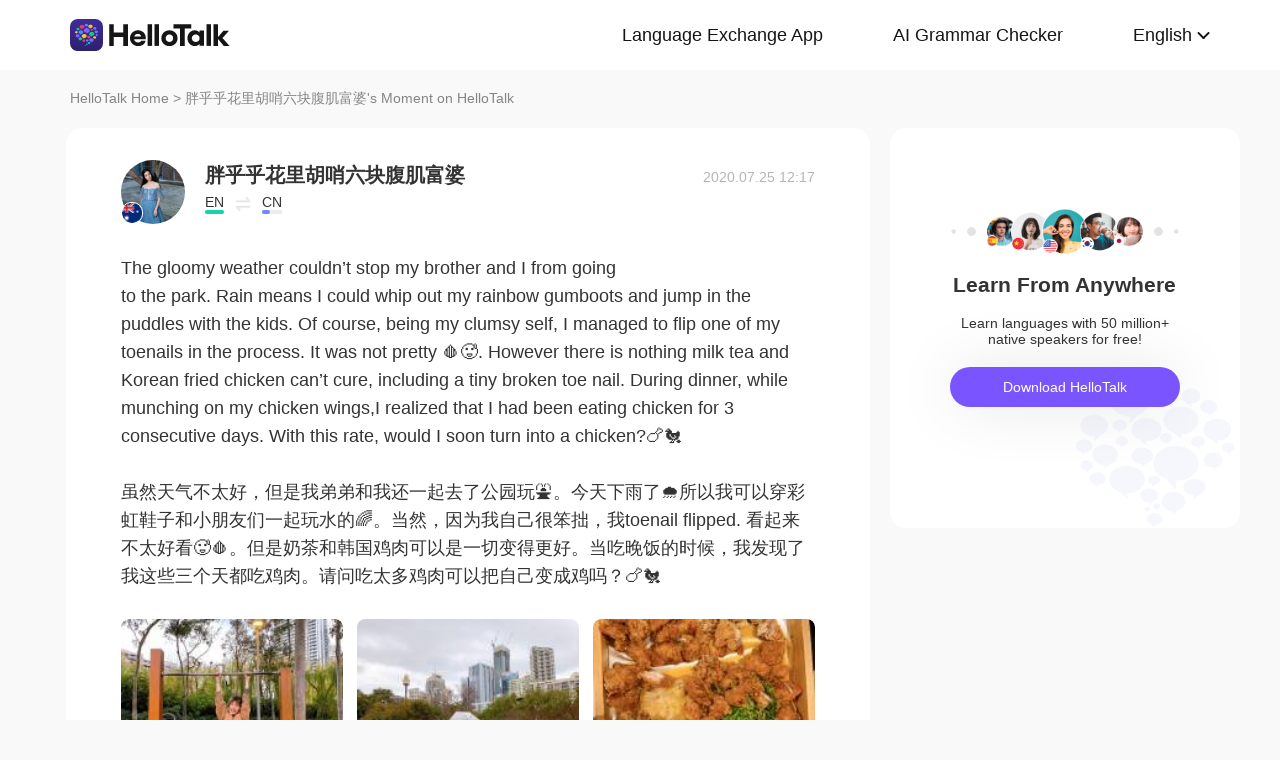

--- FILE ---
content_type: text/html; charset=UTF-8
request_url: https://www.hellotalk.com/m/uPtbBRBNXULUZD?id=&fbclid=&openid=
body_size: 12286
content:
<!DOCTYPE html>
<html lang="en">

<head>
    <title>The gloomy weather couldn’t stop my brother and I from going to the park. Rain means I could whip out my rainbow gumboots and jump in the pu - 胖乎乎花里胡哨六块腹肌富婆's Moment on HelloTalk</title>
    <meta charset="UTF-8">
    <meta name="viewport" content="width=device-width, initial-scale=1.0, maximum-scale=1.0, user-scalable=no">
    <meta property="og:image" content="https://mnt-global-cdn.hellotalk8.com/mnt/sg-ht/200725/101175755_8bc894f697857a68092538420d95aeba.jpg?x-oss-process=image/resize,m_lfit,h_500,w_500/quality,q_88" />
    <meta property="og:site_name" content="HelloTalk" />
    <meta property="og:title" content="The gloomy weather couldn’t stop my brother and I from going to the park. Rain means I could whip out my rainbow gumboots and jump in the pu - 胖乎乎花里胡哨六块腹肌富婆's Moment on HelloTalk" />
    <meta property="og:image:width" content="450" />
    <meta property="og:image:height" content="250" />
    <meta property="og:url"
        content="https://hellotalk.com/m/uPtbBRBNXULUZD?id=&fbclid=&openid=" />
    <meta property="og:description" content="The gloomy weather couldn’t stop my brother and I from going to the park. Rain means I could whip out my rainbow gumboots and jump in the pu" />
    <meta property="fb:app_id" content="320645564738175" />
    <meta name="description" content="The gloomy weather couldn’t stop my brother and I from going to the park. Rain means I could whip out my rainbow gumboots and jump in the pu" />
    <meta name="twitter:card" content="summary_large_image" />
    <meta name="twitter:site" content="@hellotalk" />
    <meta name="twitter:title" content="The gloomy weather couldn’t stop my brother and I from going to the park. Rain means I could whip out my rainbow gumboots and jump in the pu - 胖乎乎花里胡哨六块腹肌富婆's Moment on HelloTalk" />
    <meta name="twitter:description" content="The gloomy weather couldn’t stop my brother and I from going to the park. Rain means I could whip out my rainbow gumboots and jump in the pu" />
    <meta name="twitter:image" content="https://mnt-global-cdn.hellotalk8.com/mnt/sg-ht/200725/101175755_8bc894f697857a68092538420d95aeba.jpg?x-oss-process=image/resize,m_lfit,h_500,w_500/quality,q_88" />
    <link rel="icon" href="//ali-global-cdn.hellotalk8.com/pub/img/favicon.ico" type="image/x-icon">

    <link rel="stylesheet" href="/moment-web/static/css/mui.min.css">
    <link rel="stylesheet" href="/moment-web/static/css/mui.imageviewer.css">
    <link rel="stylesheet" href="/moment-web/static/css/base.css?20260104-112817">
    <link rel="stylesheet" href="/moment-web/static/css/index.css?20260104-112817">
    <link rel="stylesheet" href="/moment-web/static/css/pub.css?20260104-112817">
    <link rel="stylesheet" href="/moment-web/static/css/detail.css?20260104-112817">
    <link rel="canonical" href="https://www.hellotalk.com/m/uPtbBRBNXULUZD">
    <link ref="alternate" href="https://www.hellotalk.com/m/uPtbBRBNXULUZD?lang=en" hreflang="en">
    <link ref="alternate" href="https://www.hellotalk.com/m/uPtbBRBNXULUZD?lang=zh-hant" hreflang="zh-hant">
    <link ref="alternate" href="https://www.hellotalk.com/m/uPtbBRBNXULUZD?lang=es" hreflang="es">
    <link ref="alternate" href="https://www.hellotalk.com/m/uPtbBRBNXULUZD?lang=ar" hreflang="ar">
    <link ref="alternate" href="https://www.hellotalk.com/m/uPtbBRBNXULUZD?lang=fr" hreflang="fr">
    <link ref="alternate" href="https://www.hellotalk.com/m/uPtbBRBNXULUZD?lang=de" hreflang="de">
    <link ref="alternate" href="https://www.hellotalk.com/m/uPtbBRBNXULUZD?lang=ja" hreflang="ja">
    <link ref="alternate" href="https://www.hellotalk.com/m/uPtbBRBNXULUZD?lang=ko" hreflang="ko">
    <link ref="alternate" href="https://www.hellotalk.com/m/uPtbBRBNXULUZD?lang=ru" hreflang="ru">
    <link ref="alternate" href="https://www.hellotalk.com/m/uPtbBRBNXULUZD?lang=th" hreflang="th">
    <link ref="alternate" href="https://www.hellotalk.com/m/uPtbBRBNXULUZD?lang=id" hreflang="id">
    <link ref="alternate" href="https://www.hellotalk.com/m/uPtbBRBNXULUZD?lang=it" hreflang="it">
    <link ref="alternate" href="https://www.hellotalk.com/m/uPtbBRBNXULUZD?lang=tr" hreflang="tr">
    <link ref="alternate" href="https://www.hellotalk.com/m/uPtbBRBNXULUZD?lang=vi" hreflang="vi">
    <link ref="alternate" href="https://www.hellotalk.com/m/uPtbBRBNXULUZD?lang=pt-br" hreflang="pt-br">
    <link ref="alternate" href="https://www.hellotalk.com/m/uPtbBRBNXULUZD" hreflang="x-default">

    
    <script async src="https://www.googletagmanager.com/gtag/js?id=G-6NJWWYN84W"></script>
    <script>
      window.dataLayer = window.dataLayer || [];
      function gtag(){dataLayer.push(arguments);}
      gtag('js', new Date());

      gtag('config', 'G-6NJWWYN84W');
    </script>

    <script>
        ; (function (i, s, o, g, r, a, m) {
            i['GoogleAnalyticsObject'] = r; i[r] = i[r] || function () {
                (i[r].q = i[r].q || []).push(arguments)
            }, i[r].l = 1 * new Date(); a = s.createElement(o),
                m = s.getElementsByTagName(o)[0]; a.async = 1; a.src = g; m.parentNode.insertBefore(a, m)
        })(window, document, 'script', 'https://www.google-analytics.com/analytics.js', 'ga');
        ga('create', 'UA-42739532-1', 'auto');
        ga('send', 'pageview');
    </script>

    <script>(function(w,d,s,l,i){w[l]=w[l]||[];w[l].push({'gtm.start':new Date().getTime(),event:'gtm.js'});var f=d.getElementsByTagName(s)[0],j=d.createElement(s),dl=l!='dataLayer'?'&l='+l:'';j.async=true;j.src='https://www.googletagmanager.com/gtm.js?id='+i+dl;f.parentNode.insertBefore(j,f);})(window,document,'script','dataLayer','GTM-T9JQXHH');</script>

    <script src="/moment-web/static/js/initRem.js"></script>
    <script src="/moment-web/static/js/jquery.js"></script>

    <link href="https://ali-hk-statics.hellotalk8.com/SEO/css/viewer.css" rel="stylesheet">
    <script src="https://ali-hk-statics.hellotalk8.com/SEO/js/viewer.min.js"></script>
</head>

<body>
    <noscript><iframe src="https://www.googletagmanager.com/ns.html?id=GTM-T9JQXHH"height="0" width="0" style="display:none;visibility:hidden"></iframe></noscript>

    
    <header>
        <div class="h_content">
            <div class="hc_logo" onclick="track('momentWebPageAction',{action_type:'Click HelloTalk Button'});handleClickDownload()">
                    <img src="/moment-web/static/img/hello-talk.svg?20250626" alt="HelloTalk" />
            </div>
            
            <div class="hc_nav_pc pc">
                <nav>
                    <ul class="hcn_list">
                        <li><a i18n="languageExchangeApp"
                                onclick="track('momentWebPageAction',{action_type:'Click Language Exchange App Button'});"
                                href="https://www.hellotalk.com/zh-hans">Language
                                Exchange App</a></li>
                        <li><a onclick="track('momentWebPageAction',{action_type:'Click AI Grammar Checker Button'});"
                                href="https://aigrammar.com/zh-hans">AI Grammar
                                Checker</a></li>
                        
                        <li style="position: relative;" class="choose_language">
                            <a class="arrow-down" href="javascript:;" id="defalutLang">
                                简体中文
                            </a>
                            
                            <div class="sub-menu">
                                <ul>
                                    <li><a title="English"
                                            href="./uPtbBRBNXULUZD?lang=en"><span>English</span></a>
                                    </li>
                                    <li><a title="繁體中文"
                                            href="./uPtbBRBNXULUZD?lang=zh-hant"><span
                                                class="wpml-ls-native">繁體中文</span></a></li>
                                    <li><a title="Español" href="./uPtbBRBNXULUZD?lang=es"><span
                                                class="wpml-ls-native">Español</span></a></li>
                                    <li><a title="العربية" href="./uPtbBRBNXULUZD?lang=ar"><span
                                                class="wpml-ls-native">العربية</span></a></li>
                                    <li><a title="Français"
                                            href="./uPtbBRBNXULUZD?lang=fr"><span
                                                class="wpml-ls-native">Français</span></a></li>
                                    <li><a title="Deutsch" href="./uPtbBRBNXULUZD?lang=de"><span
                                                class="wpml-ls-native">Deutsch</span></a></li>
                                    <li><a title="日本語" href="./uPtbBRBNXULUZD?lang=ja"><span
                                                class="wpml-ls-native">日本語</span></a></li>
                                    <li><a title="한국어" href="./uPtbBRBNXULUZD?lang=ko"><span
                                                class="wpml-ls-native">한국어</span></a></li>
                                    <li><a title="Русский" href="./uPtbBRBNXULUZD?lang=ru"><span
                                                class="wpml-ls-native">Русский</span></a></li>
                                    <li><a title="ไทย" href="./uPtbBRBNXULUZD?lang=th"><span
                                                class="wpml-ls-native">ไทย</span></a></li>
                                    <li><a title="Indonesia"
                                            href="./uPtbBRBNXULUZD?lang=id"><span
                                                class="wpml-ls-native">Indonesia</span></a></li>
                                    <li><a title="Italiano"
                                            href="./uPtbBRBNXULUZD?lang=it"><span
                                                class="wpml-ls-native">Italiano</span></a></li>
                                    <li><a title="Türkçe" href="./uPtbBRBNXULUZD?lang=tr"><span
                                                class="wpml-ls-native">Türkçe</span></a></li>
                                    <li><a title="Tiếng Việt"
                                            href="./uPtbBRBNXULUZD?lang=vi"><span
                                                class="wpml-ls-native">Tiếng Việt</span></a></li>
                                    <li><a title="Português"
                                            href="./uPtbBRBNXULUZD?lang=pt-br"><span
                                                class="wpml-ls-native">Português</span></a></li>
                                </ul>
                            </div>
                        </li>
                    </ul>
                </nav>
            </div>
            
            <section class="hc_nav_m m">
                <div class="hnm_btn">
                    <span></span>
                    <span></span>
                    <span></span>
                </div>
            </section>

        </div>
    </header>

    
    <div class="m_nav m">
        <ul class="mn_main">
            <li><a onclick="track('momentWebPageAction',{action_type:'Click Language Exchange App Button'});"
                    i18n="languageExchangeApp"
                    href="https://www.hellotalk.com">Language Exchange
                    App</a></li>
            <li><a onclick="track('momentWebPageAction',{action_type:'Click AI Grammar Checker Button'});"
                    href="https://aigrammar.com">AI Grammar Checker</a>
            </li>
            
            <li><a href="javascript:;" id="defalutLangMobile">简体中文</a></li>
        </ul>
        <ul class="mn_choose_lang">
            <li><a title="English" href="./uPtbBRBNXULUZD?lang=en"><span>English</span></a></li>
            <li><a title="繁體中文" href="./uPtbBRBNXULUZD?lang=zh-hant"><span
                        class="wpml-ls-native">繁體中文</span></a></li>
            <li><a title="Español" href="./uPtbBRBNXULUZD?lang=es"><span
                        class="wpml-ls-native">Español</span></a></li>
            <li><a title="العربية" href="./uPtbBRBNXULUZD?lang=ar"><span
                        class="wpml-ls-native">العربية</span></a></li>
            <li><a title="Français" href="./uPtbBRBNXULUZD?lang=fr"><span
                        class="wpml-ls-native">Français</span></a></li>
            <li><a title="Deutsch" href="./uPtbBRBNXULUZD?lang=de"><span
                        class="wpml-ls-native">Deutsch</span></a></li>
            <li><a title="日本語" href="./uPtbBRBNXULUZD?lang=ja"><span
                        class="wpml-ls-native">日本語</span></a></li>
            <li><a title="한국어" href="./uPtbBRBNXULUZD?lang=ko"><span
                        class="wpml-ls-native">한국어</span></a></li>
            <li><a title="Русский" href="./uPtbBRBNXULUZD?lang=ru"><span
                        class="wpml-ls-native">Русский</span></a></li>
            <li><a title="ไทย" href="./uPtbBRBNXULUZD?lang=th"><span
                        class="wpml-ls-native">ไทย</span></a></li>
            <li><a title="Indonesia" href="./uPtbBRBNXULUZD?lang=id"><span
                        class="wpml-ls-native">Indonesia</span></a></li>
            <li><a title="Italiano" href="./uPtbBRBNXULUZD?lang=it"><span
                        class="wpml-ls-native">Italiano</span></a></li>
            <li><a title="Türkçe" href="./uPtbBRBNXULUZD?lang=tr"><span
                        class="wpml-ls-native">Türkçe</span></a></li>
            <li><a title="Tiếng Việt" href="./uPtbBRBNXULUZD?lang=vi"><span
                        class="wpml-ls-native">Tiếng Việt</span></a></li>
            <li><a title="Português" href="./uPtbBRBNXULUZD?lang=pt-br"><span
                        class="wpml-ls-native">Português</span></a></li>
        </ul>
    </div>

    
    
    <section class="menu fc_85 pc">
        <a i18n="htHome" class="fc_85" href="https://www.hellotalk.com/zh-hans">HelloTalk Home</a>
        <span class="pc">
            <span></span>
            
            <span class="pc">>
                <span id="ht-name">胖乎乎花里胡哨六块腹肌富婆</span>
                <span id="i18n-name" i18n="someonesMoment">Moment on HelloTalk</span>
            </span>
        </span>
    </section>
    
    <section class="detail_contain">
        
        <div class="dc_detail">
            <div class="dcc_detail_commons">
                <div class="dcc_commons_wrap">
                    
                    <div class="dcd_author">
                        
                        <div class="dcda_hp"
                            onclick="track('momentWebPageAction',{action_type:'Click Posts User Avatar'});handleClickDownload()">

                                <img class="tx" src="https://hk-head-cdn.hellotalk8.com/ht-global/ua/1/230515/0/101175755/0/0/c8422324287f58b50c23fc0ed4e9d26f.jpg?imageMogr2/thumbnail/128x128&x-oss-process=image/resize,w_128,h_128"
                                    alt="作者名称" />

                            
                            <img class="gq" src="https://ali-global-cdn.hellotalk8.com/pub/flags/Australia@2x.png" alt="国旗国籍" />
                            
                        </div>
                        <div class="dcda_nick">
                            <p class="dcdan_nick"
                                onclick="track('momentWebPageAction',{action_type:'Click Posts User Avatar'});">
                                <strong>胖乎乎花里胡哨六块腹肌富婆</strong>
                                
                                
                            </p>

                            <div class="cui_lang">
                                
                                <div class="cuil_cd">
                                    <span class="txt">EN</span>
                                    <div class="bar">
                                        <p style="width:100%;"></p>
                                    </div>
                                </div>
                                
                                <div class="cuil_cd cuil_cd_icon"><img src="/moment-web/static/img/icon_exchange.png" alt=""></div>
                                
                                <div class="cuil_cd">
                                    <span class="txt">CN</span>
                                    <div class="bar bar2">
                                        <p style="width:40%;"></p>
                                    </div>
                                </div>
                                
                            </div>

                            
                        </div>
                        <div class="dcda_date">
                            2020.07.25 12:17
                        </div>

                    </div>
                    <article>
                        
                        <div class="voice_content" style="display:none;"></div>

                        
                        <div class="dcd_content">
                            <h1>The gloomy weather couldn’t stop my brother and I from going</h1> to the park. Rain means I could whip out my rainbow gumboots and jump in the puddles with the kids. Of course, being my clumsy self, I managed to flip one of my toenails in the process. It was not pretty 🩸🥵. However there is nothing milk tea and Korean fried chicken can’t cure, including a tiny broken toe nail. During dinner, while munching on my chicken wings,I realized that I had been eating chicken for 3 consecutive days. With this rate, would I soon turn into a chicken?🍗🐔 <br>  <br> 虽然天气不太好，但是我弟弟和我还一起去了公园玩⛲️。今天下雨了🌧️所以我可以穿彩虹鞋子和小朋友们一起玩水的🌈。当然，因为我自己很笨拙，我toenail flipped. 看起来不太好看🥵🩸。但是奶茶和韩国鸡肉可以是一切变得更好。当吃晚饭的时候，我发现了我这些三个天都吃鸡肉。请问吃太多鸡肉可以把自己变成鸡吗？🍗🐔</div>

                                                                   
                    
                        <ul class="dcd_pics" id="dcd_pics">
                            
                            <li onclick="track('momentWebPageAction',{action_type:'Click Posts Picture'});">
                                <img class="mui-media-object" data-lazyload="https://ali-global-cdn.hellotalk8.com/mnt/sg-ht/200725/101175755_8bc894f697857a68092538420d95aeba.jpg?x-oss-process=image/resize,m_lfit,w_180,format,webp/quality,q_78" alt=""
                                     data-preview-group="1" src="https://ali-global-cdn.hellotalk8.com/lce_pc/ic_no-Avatar_s.png">
                            </li>
                            
                            <li onclick="track('momentWebPageAction',{action_type:'Click Posts Picture'});">
                                <img class="mui-media-object" data-lazyload="https://ali-global-cdn.hellotalk8.com/mnt/sg-ht/200725/101175755_856aa37ee54961e957d4ff525c0cf0e9.jpg?x-oss-process=image/resize,m_lfit,w_180,format,webp/quality,q_78" alt=""
                                     data-preview-group="1" src="https://ali-global-cdn.hellotalk8.com/lce_pc/ic_no-Avatar_s.png">
                            </li>
                            
                            <li onclick="track('momentWebPageAction',{action_type:'Click Posts Picture'});">
                                <img class="mui-media-object" data-lazyload="https://ali-global-cdn.hellotalk8.com/mnt/sg-ht/200725/101175755_9cdb45ea4b97e7ac6909efefb40162a4.jpg?x-oss-process=image/resize,m_lfit,w_180,format,webp/quality,q_78" alt=""
                                     data-preview-group="1" src="https://ali-global-cdn.hellotalk8.com/lce_pc/ic_no-Avatar_s.png">
                            </li>
                            
                            <li onclick="track('momentWebPageAction',{action_type:'Click Posts Picture'});">
                                <img class="mui-media-object" data-lazyload="https://ali-global-cdn.hellotalk8.com/mnt/sg-ht/200725/101175755_a8d83461119ac761e88084ac27ead1cd.jpg?x-oss-process=image/resize,m_lfit,w_180,format,webp/quality,q_78" alt=""
                                     data-preview-group="1" src="https://ali-global-cdn.hellotalk8.com/lce_pc/ic_no-Avatar_s.png">
                            </li>
                            
                            <li onclick="track('momentWebPageAction',{action_type:'Click Posts Picture'});">
                                <img class="mui-media-object" data-lazyload="https://ali-global-cdn.hellotalk8.com/mnt/sg-ht/200725/101175755_5b3ee213d054d32c67439badb9b9a05e.jpg?x-oss-process=image/resize,m_lfit,w_180,format,webp/quality,q_78" alt=""
                                     data-preview-group="1" src="https://ali-global-cdn.hellotalk8.com/lce_pc/ic_no-Avatar_s.png">
                            </li>
                            
                        </ul>
                        
                        <div class="dcd_data" id="dcd_data">
                            <i onclick="track('momentWebPageAction',{action_type:'Click Like Button'});"
                                class="Js_show_download_dialog like"><img
                                    src="/moment-web/static/img/icon_moments_likes.png" alt="" /></i>
                            <span class="Js_show_download_dialog">55</span>
                            <i onclick="track('momentWebPageAction',{action_type:'Click Posts Comment Button'});"
                                class="Js_show_download_dialog commons"><img
                                    src="/moment-web/static/img/icon_moments_comments.png" alt="" /></i>
                            <span class="Js_show_download_dialog">27</span>
                            <div class=" download_app_wrapper">
                                <p i18n="getAppAndJoinChat">
                                    Download the HelloTalk app to join the conversation.
                                </p>
                                <div class="download_app_wrapper_btnlink" onclick="handleClickDownload()">
                                    <img src="/moment-web/static/img/banner_logo@2x.png" alt="">
                                    Download
                                </div>
                            </div>
                            <i class="icon_triangle"></i>
                        </div>
                    </article>



                    <p i18n="comments" class="dcc_title">Comments</p>
                    <ul class="dcc_list">
                        
                        <li>
                            <div class="dccl_hp"
                                onclick="track('momentWebPageAction',{action_type:'Click Posts Comment User Avatar'});handleClickDownload()">

                                    <img class="tx" src="https://hk-head-cdn.hellotalk8.com/hu/210606/c3211ac23fa34.jpg?imageMogr2/thumbnail/128x128&x-oss-process=image/resize,w_128,h_128" alt="" />
                                    
                                    <img class="gq" src="https://ali-global-cdn.hellotalk8.com/pub/flags/China@2x.png" alt="" />
                                    

                            </div>
                            <div class="dccl_con">
                                <p class="nick"
                                    onclick="track('momentWebPageAction',{action_type:'Click Posts Comment User Avatar'});">
                                    <span>Damon</span>
                                    <span>2020.07.25 12:20</span>
                                </p>
                                <div class="dcdan_lang dcdan_lang3">
                                    
                                    <div class="dcdanl_td">
                                        <span class="txt">CN</span>
                                        <div class="bar" style="width:100%;"></div>
                                    </div>
                                    
                                    <div class="dcdanl_icon"><img src="/moment-web/static/img/icon_exchange.png"
                                            alt=""></div>
                                    
                                    <div class="dcdanl_td">
                                        <span class="txt">EN</span>
                                        <div class="bar bar2">
                                            <p style="width:40%;"></p>
                                        </div>
                                    </div>
                                    
                                </div>
                                <div class="content">
                                    
                                    
                                    you win,maybe
                                    
                                </div>
                            </div>
                        </li>
                        
                        <li>
                            <div class="dccl_hp"
                                onclick="track('momentWebPageAction',{action_type:'Click Posts Comment User Avatar'});handleClickDownload()">

                                    <img class="tx" src="https://hk-head-cdn.hellotalk8.com/hu/200702/c3385e5f1b5e0.jpg?imageMogr2/thumbnail/128x128&x-oss-process=image/resize,w_128,h_128" alt="" />
                                    
                                    <img class="gq" src="https://ali-global-cdn.hellotalk8.com/pub/flags/China@2x.png" alt="" />
                                    

                            </div>
                            <div class="dccl_con">
                                <p class="nick"
                                    onclick="track('momentWebPageAction',{action_type:'Click Posts Comment User Avatar'});">
                                    <span>Jason</span>
                                    <span>2020.07.25 12:21</span>
                                </p>
                                <div class="dcdan_lang dcdan_lang3">
                                    
                                    <div class="dcdanl_td">
                                        <span class="txt">CN粤</span>
                                        <div class="bar" style="width:100%;"></div>
                                    </div>
                                    
                                    <div class="dcdanl_icon"><img src="/moment-web/static/img/icon_exchange.png"
                                            alt=""></div>
                                    
                                    <div class="dcdanl_td">
                                        <span class="txt">EN</span>
                                        <div class="bar bar2">
                                            <p style="width:20%;"></p>
                                        </div>
                                    </div>
                                    
                                </div>
                                <div class="content">
                                    
                                    
                                    
                                    <section>
                                        
                                        <p class="error_text">
                                            但是奶茶和韩国鸡肉可以<span>是</span>一切变得更好。
                                            <i></i>
                                        </p>
                                        <p class="correct_text">
                                            但是奶茶和韩国鸡肉可以<span>使</span>一切变得更好。
                                            <i></i>
                                        </p>
                                        
                                    </section>
                                    
                                    <section>
                                        
                                        <p class="error_text">
                                            当吃晚饭的时候，我发现<span>了</span>我这<span>些</span>三<span>个</span>天都吃鸡肉。
                                            <i></i>
                                        </p>
                                        <p class="correct_text">
                                            当吃晚饭的时候，我<span>才</span>发现我这三天都吃鸡肉。
                                            <i></i>
                                        </p>
                                        
                                    </section>
                                    
                                    
                                    
                                </div>
                            </div>
                        </li>
                        
                        <li>
                            <div class="dccl_hp"
                                onclick="track('momentWebPageAction',{action_type:'Click Posts Comment User Avatar'});handleClickDownload()">

                                    <img class="tx" src="https://hk-head-cdn.hellotalk8.com/hu/200720/cd1fd4fd61ce2.jpg?imageMogr2/thumbnail/128x128&x-oss-process=image/resize,w_128,h_128" alt="" />
                                    
                                    <img class="gq" src="https://ali-global-cdn.hellotalk8.com/pub/flags/China@2x.png" alt="" />
                                    

                            </div>
                            <div class="dccl_con">
                                <p class="nick"
                                    onclick="track('momentWebPageAction',{action_type:'Click Posts Comment User Avatar'});">
                                    <span>刺刺刺刺心</span>
                                    <span>2020.07.25 12:22</span>
                                </p>
                                <div class="dcdan_lang dcdan_lang3">
                                    
                                    <div class="dcdanl_td">
                                        <span class="txt">CN</span>
                                        <div class="bar" style="width:100%;"></div>
                                    </div>
                                    
                                    <div class="dcdanl_icon"><img src="/moment-web/static/img/icon_exchange.png"
                                            alt=""></div>
                                    
                                    <div class="dcdanl_td">
                                        <span class="txt">EN</span>
                                        <div class="bar bar2">
                                            <p style="width:40%;"></p>
                                        </div>
                                    </div>
                                    
                                </div>
                                <div class="content">
                                    
                                    
                                    Your rainbow boots are very beautiful, you are even more beautiful
                                    
                                </div>
                            </div>
                        </li>
                        
                        <li>
                            <div class="dccl_hp"
                                onclick="track('momentWebPageAction',{action_type:'Click Posts Comment User Avatar'});handleClickDownload()">

                                    <img class="tx" src="https://hk-head-cdn.hellotalk8.com/hu/191113/nd163b84ab279.jpg?imageMogr2/thumbnail/128x128&x-oss-process=image/resize,w_128,h_128" alt="" />
                                    
                                    <img class="gq" src="https://ali-global-cdn.hellotalk8.com/pub/flags/China@2x.png" alt="" />
                                    

                            </div>
                            <div class="dccl_con">
                                <p class="nick"
                                    onclick="track('momentWebPageAction',{action_type:'Click Posts Comment User Avatar'});">
                                    <span>何致伟</span>
                                    <span>2020.07.25 12:22</span>
                                </p>
                                <div class="dcdan_lang dcdan_lang3">
                                    
                                    <div class="dcdanl_td">
                                        <span class="txt">CN</span>
                                        <div class="bar" style="width:100%;"></div>
                                    </div>
                                    
                                    <div class="dcdanl_icon"><img src="/moment-web/static/img/icon_exchange.png"
                                            alt=""></div>
                                    
                                    <div class="dcdanl_td">
                                        <span class="txt">EN</span>
                                        <div class="bar bar2">
                                            <p style="width:60%;"></p>
                                        </div>
                                    </div>
                                    
                                </div>
                                <div class="content">
                                    
                                    
                                    How&#39;s your toenail😂 i hope it&#39;s OK
                                    
                                </div>
                            </div>
                        </li>
                        
                        <li>
                            <div class="dccl_hp"
                                onclick="track('momentWebPageAction',{action_type:'Click Posts Comment User Avatar'});handleClickDownload()">

                                    <img class="tx" src="https://hk-head-cdn.hellotalk8.com/ht-global/ua/1/230515/0/101175755/0/0/c8422324287f58b50c23fc0ed4e9d26f.jpg?imageMogr2/thumbnail/128x128&x-oss-process=image/resize,w_128,h_128" alt="" />
                                    
                                    <img class="gq" src="https://ali-global-cdn.hellotalk8.com/pub/flags/Australia@2x.png" alt="" />
                                    

                            </div>
                            <div class="dccl_con">
                                <p class="nick"
                                    onclick="track('momentWebPageAction',{action_type:'Click Posts Comment User Avatar'});">
                                    <span>胖乎乎花里胡哨六块腹肌富婆</span>
                                    <span>2020.07.25 12:23</span>
                                </p>
                                <div class="dcdan_lang dcdan_lang3">
                                    
                                    <div class="dcdanl_td">
                                        <span class="txt">EN</span>
                                        <div class="bar" style="width:100%;"></div>
                                    </div>
                                    
                                    <div class="dcdanl_icon"><img src="/moment-web/static/img/icon_exchange.png"
                                            alt=""></div>
                                    
                                    <div class="dcdanl_td">
                                        <span class="txt">CN</span>
                                        <div class="bar bar2">
                                            <p style="width:40%;"></p>
                                        </div>
                                    </div>
                                    
                                </div>
                                <div class="content">
                                    
                                    <span class="blue">@何致伟</span> 
                                     I will survive 😂thanks for asking 
                                    
                                </div>
                            </div>
                        </li>
                        
                        <li>
                            <div class="dccl_hp"
                                onclick="track('momentWebPageAction',{action_type:'Click Posts Comment User Avatar'});handleClickDownload()">

                                    <img class="tx" src="https://hk-head-cdn.hellotalk8.com/ht-global/ua/1/230515/0/101175755/0/0/c8422324287f58b50c23fc0ed4e9d26f.jpg?imageMogr2/thumbnail/128x128&x-oss-process=image/resize,w_128,h_128" alt="" />
                                    
                                    <img class="gq" src="https://ali-global-cdn.hellotalk8.com/pub/flags/Australia@2x.png" alt="" />
                                    

                            </div>
                            <div class="dccl_con">
                                <p class="nick"
                                    onclick="track('momentWebPageAction',{action_type:'Click Posts Comment User Avatar'});">
                                    <span>胖乎乎花里胡哨六块腹肌富婆</span>
                                    <span>2020.07.25 12:24</span>
                                </p>
                                <div class="dcdan_lang dcdan_lang3">
                                    
                                    <div class="dcdanl_td">
                                        <span class="txt">EN</span>
                                        <div class="bar" style="width:100%;"></div>
                                    </div>
                                    
                                    <div class="dcdanl_icon"><img src="/moment-web/static/img/icon_exchange.png"
                                            alt=""></div>
                                    
                                    <div class="dcdanl_td">
                                        <span class="txt">CN</span>
                                        <div class="bar bar2">
                                            <p style="width:40%;"></p>
                                        </div>
                                    </div>
                                    
                                </div>
                                <div class="content">
                                    
                                    <span class="blue">@刺刺刺刺心</span> 
                                     thank you so much for letting me know, you are so sweet 🥰
                                    
                                </div>
                            </div>
                        </li>
                        
                        <li>
                            <div class="dccl_hp"
                                onclick="track('momentWebPageAction',{action_type:'Click Posts Comment User Avatar'});handleClickDownload()">

                                    <img class="tx" src="https://hk-head-cdn.hellotalk8.com/ht-global/ua/1/230515/0/101175755/0/0/c8422324287f58b50c23fc0ed4e9d26f.jpg?imageMogr2/thumbnail/128x128&x-oss-process=image/resize,w_128,h_128" alt="" />
                                    
                                    <img class="gq" src="https://ali-global-cdn.hellotalk8.com/pub/flags/Australia@2x.png" alt="" />
                                    

                            </div>
                            <div class="dccl_con">
                                <p class="nick"
                                    onclick="track('momentWebPageAction',{action_type:'Click Posts Comment User Avatar'});">
                                    <span>胖乎乎花里胡哨六块腹肌富婆</span>
                                    <span>2020.07.25 12:25</span>
                                </p>
                                <div class="dcdan_lang dcdan_lang3">
                                    
                                    <div class="dcdanl_td">
                                        <span class="txt">EN</span>
                                        <div class="bar" style="width:100%;"></div>
                                    </div>
                                    
                                    <div class="dcdanl_icon"><img src="/moment-web/static/img/icon_exchange.png"
                                            alt=""></div>
                                    
                                    <div class="dcdanl_td">
                                        <span class="txt">CN</span>
                                        <div class="bar bar2">
                                            <p style="width:40%;"></p>
                                        </div>
                                    </div>
                                    
                                </div>
                                <div class="content">
                                    
                                    <span class="blue">@</span> 
                                     hey! I see you can comment again 厉害👍
                                    
                                </div>
                            </div>
                        </li>
                        
                        <li>
                            <div class="dccl_hp"
                                onclick="track('momentWebPageAction',{action_type:'Click Posts Comment User Avatar'});handleClickDownload()">

                                    <img class="tx" src="https://hk-head-cdn.hellotalk8.com/ht-global/ua/1/230515/0/101175755/0/0/c8422324287f58b50c23fc0ed4e9d26f.jpg?imageMogr2/thumbnail/128x128&x-oss-process=image/resize,w_128,h_128" alt="" />
                                    
                                    <img class="gq" src="https://ali-global-cdn.hellotalk8.com/pub/flags/Australia@2x.png" alt="" />
                                    

                            </div>
                            <div class="dccl_con">
                                <p class="nick"
                                    onclick="track('momentWebPageAction',{action_type:'Click Posts Comment User Avatar'});">
                                    <span>胖乎乎花里胡哨六块腹肌富婆</span>
                                    <span>2020.07.25 12:25</span>
                                </p>
                                <div class="dcdan_lang dcdan_lang3">
                                    
                                    <div class="dcdanl_td">
                                        <span class="txt">EN</span>
                                        <div class="bar" style="width:100%;"></div>
                                    </div>
                                    
                                    <div class="dcdanl_icon"><img src="/moment-web/static/img/icon_exchange.png"
                                            alt=""></div>
                                    
                                    <div class="dcdanl_td">
                                        <span class="txt">CN</span>
                                        <div class="bar bar2">
                                            <p style="width:40%;"></p>
                                        </div>
                                    </div>
                                    
                                </div>
                                <div class="content">
                                    
                                    <span class="blue">@</span> 
                                     thanks, I like them too
                                    
                                </div>
                            </div>
                        </li>
                        
                        <li>
                            <div class="dccl_hp"
                                onclick="track('momentWebPageAction',{action_type:'Click Posts Comment User Avatar'});handleClickDownload()">

                                    <img class="tx" src="https://hk-head-cdn.hellotalk8.com/ht-global/ua/1/230515/0/101175755/0/0/c8422324287f58b50c23fc0ed4e9d26f.jpg?imageMogr2/thumbnail/128x128&x-oss-process=image/resize,w_128,h_128" alt="" />
                                    
                                    <img class="gq" src="https://ali-global-cdn.hellotalk8.com/pub/flags/Australia@2x.png" alt="" />
                                    

                            </div>
                            <div class="dccl_con">
                                <p class="nick"
                                    onclick="track('momentWebPageAction',{action_type:'Click Posts Comment User Avatar'});">
                                    <span>胖乎乎花里胡哨六块腹肌富婆</span>
                                    <span>2020.07.25 12:26</span>
                                </p>
                                <div class="dcdan_lang dcdan_lang3">
                                    
                                    <div class="dcdanl_td">
                                        <span class="txt">EN</span>
                                        <div class="bar" style="width:100%;"></div>
                                    </div>
                                    
                                    <div class="dcdanl_icon"><img src="/moment-web/static/img/icon_exchange.png"
                                            alt=""></div>
                                    
                                    <div class="dcdanl_td">
                                        <span class="txt">CN</span>
                                        <div class="bar bar2">
                                            <p style="width:40%;"></p>
                                        </div>
                                    </div>
                                    
                                </div>
                                <div class="content">
                                    
                                    <span class="blue">@Damon</span> 
                                     there wasn’t a competition 😝
                                    
                                </div>
                            </div>
                        </li>
                        
                        <li>
                            <div class="dccl_hp"
                                onclick="track('momentWebPageAction',{action_type:'Click Posts Comment User Avatar'});handleClickDownload()">

                                    <img class="tx" src="https://hk-head-cdn.hellotalk8.com/ht-global/ua/1/230515/0/101175755/0/0/c8422324287f58b50c23fc0ed4e9d26f.jpg?imageMogr2/thumbnail/128x128&x-oss-process=image/resize,w_128,h_128" alt="" />
                                    
                                    <img class="gq" src="https://ali-global-cdn.hellotalk8.com/pub/flags/Australia@2x.png" alt="" />
                                    

                            </div>
                            <div class="dccl_con">
                                <p class="nick"
                                    onclick="track('momentWebPageAction',{action_type:'Click Posts Comment User Avatar'});">
                                    <span>胖乎乎花里胡哨六块腹肌富婆</span>
                                    <span>2020.07.25 12:27</span>
                                </p>
                                <div class="dcdan_lang dcdan_lang3">
                                    
                                    <div class="dcdanl_td">
                                        <span class="txt">EN</span>
                                        <div class="bar" style="width:100%;"></div>
                                    </div>
                                    
                                    <div class="dcdanl_icon"><img src="/moment-web/static/img/icon_exchange.png"
                                            alt=""></div>
                                    
                                    <div class="dcdanl_td">
                                        <span class="txt">CN</span>
                                        <div class="bar bar2">
                                            <p style="width:40%;"></p>
                                        </div>
                                    </div>
                                    
                                </div>
                                <div class="content">
                                    
                                    <span class="blue">@Jason</span> 
                                     谢谢Jason 老师👨‍🏫
                                    
                                </div>
                            </div>
                        </li>
                        
                        <li>
                            <div class="dccl_hp"
                                onclick="track('momentWebPageAction',{action_type:'Click Posts Comment User Avatar'});handleClickDownload()">

                                    <img class="tx" src="https://hk-head-cdn.hellotalk8.com/ht-global/ua/1/230515/0/101175755/0/0/c8422324287f58b50c23fc0ed4e9d26f.jpg?imageMogr2/thumbnail/128x128&x-oss-process=image/resize,w_128,h_128" alt="" />
                                    
                                    <img class="gq" src="https://ali-global-cdn.hellotalk8.com/pub/flags/Australia@2x.png" alt="" />
                                    

                            </div>
                            <div class="dccl_con">
                                <p class="nick"
                                    onclick="track('momentWebPageAction',{action_type:'Click Posts Comment User Avatar'});">
                                    <span>胖乎乎花里胡哨六块腹肌富婆</span>
                                    <span>2020.07.25 12:28</span>
                                </p>
                                <div class="dcdan_lang dcdan_lang3">
                                    
                                    <div class="dcdanl_td">
                                        <span class="txt">EN</span>
                                        <div class="bar" style="width:100%;"></div>
                                    </div>
                                    
                                    <div class="dcdanl_icon"><img src="/moment-web/static/img/icon_exchange.png"
                                            alt=""></div>
                                    
                                    <div class="dcdanl_td">
                                        <span class="txt">CN</span>
                                        <div class="bar bar2">
                                            <p style="width:40%;"></p>
                                        </div>
                                    </div>
                                    
                                </div>
                                <div class="content">
                                    
                                    <span class="blue">@</span> 
                                     hahahaha I just realized what chicken means in chinese 😂😂😂😂
                                    
                                </div>
                            </div>
                        </li>
                        
                        <li>
                            <div class="dccl_hp"
                                onclick="track('momentWebPageAction',{action_type:'Click Posts Comment User Avatar'});handleClickDownload()">

                                    <img class="tx" src="https://hk-head-cdn.hellotalk8.com/hu/210606/c3211ac23fa34.jpg?imageMogr2/thumbnail/128x128&x-oss-process=image/resize,w_128,h_128" alt="" />
                                    
                                    <img class="gq" src="https://ali-global-cdn.hellotalk8.com/pub/flags/China@2x.png" alt="" />
                                    

                            </div>
                            <div class="dccl_con">
                                <p class="nick"
                                    onclick="track('momentWebPageAction',{action_type:'Click Posts Comment User Avatar'});">
                                    <span>Damon</span>
                                    <span>2020.07.25 12:28</span>
                                </p>
                                <div class="dcdan_lang dcdan_lang3">
                                    
                                    <div class="dcdanl_td">
                                        <span class="txt">CN</span>
                                        <div class="bar" style="width:100%;"></div>
                                    </div>
                                    
                                    <div class="dcdanl_icon"><img src="/moment-web/static/img/icon_exchange.png"
                                            alt=""></div>
                                    
                                    <div class="dcdanl_td">
                                        <span class="txt">EN</span>
                                        <div class="bar bar2">
                                            <p style="width:40%;"></p>
                                        </div>
                                    </div>
                                    
                                </div>
                                <div class="content">
                                    
                                    <span class="blue">@胖乎乎花里胡哨六块腹肌富婆</span> 
                                    I think there another one to take photos for you
                                    
                                </div>
                            </div>
                        </li>
                        
                        <li>
                            <div class="dccl_hp"
                                onclick="track('momentWebPageAction',{action_type:'Click Posts Comment User Avatar'});handleClickDownload()">

                                    <img class="tx" src="https://hk-head-cdn.hellotalk8.com/hu/200702/c3385e5f1b5e0.jpg?imageMogr2/thumbnail/128x128&x-oss-process=image/resize,w_128,h_128" alt="" />
                                    
                                    <img class="gq" src="https://ali-global-cdn.hellotalk8.com/pub/flags/China@2x.png" alt="" />
                                    

                            </div>
                            <div class="dccl_con">
                                <p class="nick"
                                    onclick="track('momentWebPageAction',{action_type:'Click Posts Comment User Avatar'});">
                                    <span>Jason</span>
                                    <span>2020.07.25 12:29</span>
                                </p>
                                <div class="dcdan_lang dcdan_lang3">
                                    
                                    <div class="dcdanl_td">
                                        <span class="txt">CN粤</span>
                                        <div class="bar" style="width:100%;"></div>
                                    </div>
                                    
                                    <div class="dcdanl_icon"><img src="/moment-web/static/img/icon_exchange.png"
                                            alt=""></div>
                                    
                                    <div class="dcdanl_td">
                                        <span class="txt">EN</span>
                                        <div class="bar bar2">
                                            <p style="width:20%;"></p>
                                        </div>
                                    </div>
                                    
                                </div>
                                <div class="content">
                                    
                                    <span class="blue">@胖乎乎花里胡哨六块腹肌富婆</span> 
                                     no problems,你中文非常好👍👍
                                    
                                </div>
                            </div>
                        </li>
                        
                        <li>
                            <div class="dccl_hp"
                                onclick="track('momentWebPageAction',{action_type:'Click Posts Comment User Avatar'});handleClickDownload()">

                                    <img class="tx" src="https://hk-head-cdn.hellotalk8.com/hu/201007/c091188a20815.jpg?imageMogr2/thumbnail/128x128&x-oss-process=image/resize,w_128,h_128" alt="" />
                                    
                                    <img class="gq" src="https://ali-global-cdn.hellotalk8.com/pub/flags/China@2x.png" alt="" />
                                    

                            </div>
                            <div class="dccl_con">
                                <p class="nick"
                                    onclick="track('momentWebPageAction',{action_type:'Click Posts Comment User Avatar'});">
                                    <span>草莓味的文字</span>
                                    <span>2020.07.25 12:30</span>
                                </p>
                                <div class="dcdan_lang dcdan_lang3">
                                    
                                    <div class="dcdanl_td">
                                        <span class="txt">CN</span>
                                        <div class="bar" style="width:100%;"></div>
                                    </div>
                                    
                                    <div class="dcdanl_icon"><img src="/moment-web/static/img/icon_exchange.png"
                                            alt=""></div>
                                    
                                    <div class="dcdanl_td">
                                        <span class="txt">EN</span>
                                        <div class="bar bar2">
                                            <p style="width:60%;"></p>
                                        </div>
                                    </div>
                                    
                                </div>
                                <div class="content">
                                    
                                    
                                    Please forgive me for being wrong. I thought that child was your son. 😓
                                    
                                </div>
                            </div>
                        </li>
                        
                        <li>
                            <div class="dccl_hp"
                                onclick="track('momentWebPageAction',{action_type:'Click Posts Comment User Avatar'});handleClickDownload()">

                                    <img class="tx" src="https://hk-head-cdn.hellotalk8.com/ht-global/ua/1/230515/0/101175755/0/0/c8422324287f58b50c23fc0ed4e9d26f.jpg?imageMogr2/thumbnail/128x128&x-oss-process=image/resize,w_128,h_128" alt="" />
                                    
                                    <img class="gq" src="https://ali-global-cdn.hellotalk8.com/pub/flags/Australia@2x.png" alt="" />
                                    

                            </div>
                            <div class="dccl_con">
                                <p class="nick"
                                    onclick="track('momentWebPageAction',{action_type:'Click Posts Comment User Avatar'});">
                                    <span>胖乎乎花里胡哨六块腹肌富婆</span>
                                    <span>2020.07.25 12:34</span>
                                </p>
                                <div class="dcdan_lang dcdan_lang3">
                                    
                                    <div class="dcdanl_td">
                                        <span class="txt">EN</span>
                                        <div class="bar" style="width:100%;"></div>
                                    </div>
                                    
                                    <div class="dcdanl_icon"><img src="/moment-web/static/img/icon_exchange.png"
                                            alt=""></div>
                                    
                                    <div class="dcdanl_td">
                                        <span class="txt">CN</span>
                                        <div class="bar bar2">
                                            <p style="width:40%;"></p>
                                        </div>
                                    </div>
                                    
                                </div>
                                <div class="content">
                                    
                                    <span class="blue">@草莓味的文字</span> 
                                     it’s all good, no worries 
                                    
                                </div>
                            </div>
                        </li>
                        
                        <li>
                            <div class="dccl_hp"
                                onclick="track('momentWebPageAction',{action_type:'Click Posts Comment User Avatar'});handleClickDownload()">

                                    <img class="tx" src="https://hk-head-cdn.hellotalk8.com/ht-global/ua/1/230515/0/101175755/0/0/c8422324287f58b50c23fc0ed4e9d26f.jpg?imageMogr2/thumbnail/128x128&x-oss-process=image/resize,w_128,h_128" alt="" />
                                    
                                    <img class="gq" src="https://ali-global-cdn.hellotalk8.com/pub/flags/Australia@2x.png" alt="" />
                                    

                            </div>
                            <div class="dccl_con">
                                <p class="nick"
                                    onclick="track('momentWebPageAction',{action_type:'Click Posts Comment User Avatar'});">
                                    <span>胖乎乎花里胡哨六块腹肌富婆</span>
                                    <span>2020.07.25 12:34</span>
                                </p>
                                <div class="dcdan_lang dcdan_lang3">
                                    
                                    <div class="dcdanl_td">
                                        <span class="txt">EN</span>
                                        <div class="bar" style="width:100%;"></div>
                                    </div>
                                    
                                    <div class="dcdanl_icon"><img src="/moment-web/static/img/icon_exchange.png"
                                            alt=""></div>
                                    
                                    <div class="dcdanl_td">
                                        <span class="txt">CN</span>
                                        <div class="bar bar2">
                                            <p style="width:40%;"></p>
                                        </div>
                                    </div>
                                    
                                </div>
                                <div class="content">
                                    
                                    <span class="blue">@Damon</span> 
                                     it was my brother 
                                    
                                </div>
                            </div>
                        </li>
                        
                        <li>
                            <div class="dccl_hp"
                                onclick="track('momentWebPageAction',{action_type:'Click Posts Comment User Avatar'});handleClickDownload()">

                                    <img class="tx" src="https://hk-head-cdn.hellotalk8.com/hu/200626/c00811c1120da.jpg?imageMogr2/thumbnail/128x128&x-oss-process=image/resize,w_128,h_128" alt="" />
                                    
                                    <img class="gq" src="https://ali-global-cdn.hellotalk8.com/pub/flags/China@2x.png" alt="" />
                                    

                            </div>
                            <div class="dccl_con">
                                <p class="nick"
                                    onclick="track('momentWebPageAction',{action_type:'Click Posts Comment User Avatar'});">
                                    <span>Gee</span>
                                    <span>2020.07.25 13:11</span>
                                </p>
                                <div class="dcdan_lang dcdan_lang3">
                                    
                                    <div class="dcdanl_td">
                                        <span class="txt">CN</span>
                                        <div class="bar" style="width:100%;"></div>
                                    </div>
                                    
                                    <div class="dcdanl_icon"><img src="/moment-web/static/img/icon_exchange.png"
                                            alt=""></div>
                                    
                                    <div class="dcdanl_td">
                                        <span class="txt">EN</span>
                                        <div class="bar bar2">
                                            <p style="width:60%;"></p>
                                        </div>
                                    </div>
                                    
                                </div>
                                <div class="content">
                                    
                                    
                                    Joker
                                    
                                </div>
                            </div>
                        </li>
                        
                        <li>
                            <div class="dccl_hp"
                                onclick="track('momentWebPageAction',{action_type:'Click Posts Comment User Avatar'});handleClickDownload()">

                                    <img class="tx" src="https://hk-head-cdn.hellotalk8.com/ht-global/ua/1/230515/0/101175755/0/0/c8422324287f58b50c23fc0ed4e9d26f.jpg?imageMogr2/thumbnail/128x128&x-oss-process=image/resize,w_128,h_128" alt="" />
                                    
                                    <img class="gq" src="https://ali-global-cdn.hellotalk8.com/pub/flags/Australia@2x.png" alt="" />
                                    

                            </div>
                            <div class="dccl_con">
                                <p class="nick"
                                    onclick="track('momentWebPageAction',{action_type:'Click Posts Comment User Avatar'});">
                                    <span>胖乎乎花里胡哨六块腹肌富婆</span>
                                    <span>2020.07.25 13:12</span>
                                </p>
                                <div class="dcdan_lang dcdan_lang3">
                                    
                                    <div class="dcdanl_td">
                                        <span class="txt">EN</span>
                                        <div class="bar" style="width:100%;"></div>
                                    </div>
                                    
                                    <div class="dcdanl_icon"><img src="/moment-web/static/img/icon_exchange.png"
                                            alt=""></div>
                                    
                                    <div class="dcdanl_td">
                                        <span class="txt">CN</span>
                                        <div class="bar bar2">
                                            <p style="width:40%;"></p>
                                        </div>
                                    </div>
                                    
                                </div>
                                <div class="content">
                                    
                                    <span class="blue">@Gee</span> 
                                     I know right, how cool was the milk tea cup
                                    
                                </div>
                            </div>
                        </li>
                        
                        <li>
                            <div class="dccl_hp"
                                onclick="track('momentWebPageAction',{action_type:'Click Posts Comment User Avatar'});handleClickDownload()">

                                    <img class="tx" src="https://hk-head-cdn.hellotalk8.com/ht-global/ua/1/230515/0/101175755/0/0/c8422324287f58b50c23fc0ed4e9d26f.jpg?imageMogr2/thumbnail/128x128&x-oss-process=image/resize,w_128,h_128" alt="" />
                                    
                                    <img class="gq" src="https://ali-global-cdn.hellotalk8.com/pub/flags/Australia@2x.png" alt="" />
                                    

                            </div>
                            <div class="dccl_con">
                                <p class="nick"
                                    onclick="track('momentWebPageAction',{action_type:'Click Posts Comment User Avatar'});">
                                    <span>胖乎乎花里胡哨六块腹肌富婆</span>
                                    <span>2020.07.25 13:37</span>
                                </p>
                                <div class="dcdan_lang dcdan_lang3">
                                    
                                    <div class="dcdanl_td">
                                        <span class="txt">EN</span>
                                        <div class="bar" style="width:100%;"></div>
                                    </div>
                                    
                                    <div class="dcdanl_icon"><img src="/moment-web/static/img/icon_exchange.png"
                                            alt=""></div>
                                    
                                    <div class="dcdanl_td">
                                        <span class="txt">CN</span>
                                        <div class="bar bar2">
                                            <p style="width:40%;"></p>
                                        </div>
                                    </div>
                                    
                                </div>
                                <div class="content">
                                    
                                    <span class="blue">@Tom</span> 
                                     厉害
                                    
                                </div>
                            </div>
                        </li>
                        
                        <li>
                            <div class="dccl_hp"
                                onclick="track('momentWebPageAction',{action_type:'Click Posts Comment User Avatar'});handleClickDownload()">

                                    <img class="tx" src="https://hk-head-cdn.hellotalk8.com/hu/200212/cdc7f0731f884.jpg?imageMogr2/thumbnail/128x128&x-oss-process=image/resize,w_128,h_128" alt="" />
                                    
                                    <img class="gq" src="https://ali-global-cdn.hellotalk8.com/pub/flags/China@2x.png" alt="" />
                                    

                            </div>
                            <div class="dccl_con">
                                <p class="nick"
                                    onclick="track('momentWebPageAction',{action_type:'Click Posts Comment User Avatar'});">
                                    <span>Tom</span>
                                    <span>2020.07.25 13:40</span>
                                </p>
                                <div class="dcdan_lang dcdan_lang3">
                                    
                                    <div class="dcdanl_td">
                                        <span class="txt">CN</span>
                                        <div class="bar" style="width:100%;"></div>
                                    </div>
                                    
                                    <div class="dcdanl_icon"><img src="/moment-web/static/img/icon_exchange.png"
                                            alt=""></div>
                                    
                                    <div class="dcdanl_td">
                                        <span class="txt">NL</span>
                                        <div class="bar bar2">
                                            <p style="width:20%;"></p>
                                        </div>
                                    </div>
                                    
                                </div>
                                <div class="content">
                                    
                                    <span class="blue">@胖乎乎花里胡哨六块腹肌富婆</span> 
                                     😂
                                    
                                </div>
                            </div>
                        </li>
                        
                        <li>
                            <div class="dccl_hp"
                                onclick="track('momentWebPageAction',{action_type:'Click Posts Comment User Avatar'});handleClickDownload()">

                                    <img class="tx" src="https://hk-head-cdn.hellotalk8.com/ht-global/ua/1/230515/0/101175755/0/0/c8422324287f58b50c23fc0ed4e9d26f.jpg?imageMogr2/thumbnail/128x128&x-oss-process=image/resize,w_128,h_128" alt="" />
                                    
                                    <img class="gq" src="https://ali-global-cdn.hellotalk8.com/pub/flags/Australia@2x.png" alt="" />
                                    

                            </div>
                            <div class="dccl_con">
                                <p class="nick"
                                    onclick="track('momentWebPageAction',{action_type:'Click Posts Comment User Avatar'});">
                                    <span>胖乎乎花里胡哨六块腹肌富婆</span>
                                    <span>2020.07.25 13:46</span>
                                </p>
                                <div class="dcdan_lang dcdan_lang3">
                                    
                                    <div class="dcdanl_td">
                                        <span class="txt">EN</span>
                                        <div class="bar" style="width:100%;"></div>
                                    </div>
                                    
                                    <div class="dcdanl_icon"><img src="/moment-web/static/img/icon_exchange.png"
                                            alt=""></div>
                                    
                                    <div class="dcdanl_td">
                                        <span class="txt">CN</span>
                                        <div class="bar bar2">
                                            <p style="width:40%;"></p>
                                        </div>
                                    </div>
                                    
                                </div>
                                <div class="content">
                                    
                                    <span class="blue">@Tom</span> 
                                     
                                    
                                </div>
                            </div>
                        </li>
                        
                        <li>
                            <div class="dccl_hp"
                                onclick="track('momentWebPageAction',{action_type:'Click Posts Comment User Avatar'});handleClickDownload()">

                                    <img class="tx" src="https://hk-head-cdn.hellotalk8.com/ht-global/ua/1/230515/0/101175755/0/0/c8422324287f58b50c23fc0ed4e9d26f.jpg?imageMogr2/thumbnail/128x128&x-oss-process=image/resize,w_128,h_128" alt="" />
                                    
                                    <img class="gq" src="https://ali-global-cdn.hellotalk8.com/pub/flags/Australia@2x.png" alt="" />
                                    

                            </div>
                            <div class="dccl_con">
                                <p class="nick"
                                    onclick="track('momentWebPageAction',{action_type:'Click Posts Comment User Avatar'});">
                                    <span>胖乎乎花里胡哨六块腹肌富婆</span>
                                    <span>2020.07.25 13:48</span>
                                </p>
                                <div class="dcdan_lang dcdan_lang3">
                                    
                                    <div class="dcdanl_td">
                                        <span class="txt">EN</span>
                                        <div class="bar" style="width:100%;"></div>
                                    </div>
                                    
                                    <div class="dcdanl_icon"><img src="/moment-web/static/img/icon_exchange.png"
                                            alt=""></div>
                                    
                                    <div class="dcdanl_td">
                                        <span class="txt">CN</span>
                                        <div class="bar bar2">
                                            <p style="width:40%;"></p>
                                        </div>
                                    </div>
                                    
                                </div>
                                <div class="content">
                                    
                                    <span class="blue">@Tom</span> 
                                     
                                    
                                </div>
                            </div>
                        </li>
                        
                        <li>
                            <div class="dccl_hp"
                                onclick="track('momentWebPageAction',{action_type:'Click Posts Comment User Avatar'});handleClickDownload()">

                                    <img class="tx" src="https://hk-head-cdn.hellotalk8.com/hu/200212/cdc7f0731f884.jpg?imageMogr2/thumbnail/128x128&x-oss-process=image/resize,w_128,h_128" alt="" />
                                    
                                    <img class="gq" src="https://ali-global-cdn.hellotalk8.com/pub/flags/China@2x.png" alt="" />
                                    

                            </div>
                            <div class="dccl_con">
                                <p class="nick"
                                    onclick="track('momentWebPageAction',{action_type:'Click Posts Comment User Avatar'});">
                                    <span>Tom</span>
                                    <span>2020.07.25 13:50</span>
                                </p>
                                <div class="dcdan_lang dcdan_lang3">
                                    
                                    <div class="dcdanl_td">
                                        <span class="txt">CN</span>
                                        <div class="bar" style="width:100%;"></div>
                                    </div>
                                    
                                    <div class="dcdanl_icon"><img src="/moment-web/static/img/icon_exchange.png"
                                            alt=""></div>
                                    
                                    <div class="dcdanl_td">
                                        <span class="txt">NL</span>
                                        <div class="bar bar2">
                                            <p style="width:20%;"></p>
                                        </div>
                                    </div>
                                    
                                </div>
                                <div class="content">
                                    
                                    <span class="blue">@胖乎乎花里胡哨六块腹肌富婆</span> 
                                     thankyou .it&#39;s nice of you doing so😌
                                    
                                </div>
                            </div>
                        </li>
                        
                        <li>
                            <div class="dccl_hp"
                                onclick="track('momentWebPageAction',{action_type:'Click Posts Comment User Avatar'});handleClickDownload()">

                                    <img class="tx" src="https://hk-head-cdn.hellotalk8.com/ht-cn/ua/1/240206/0/102722671/0/0/fbd70e36f025013d921e1b27123504ee.jpg?imageMogr2/thumbnail/128x128&x-oss-process=image/resize,w_128,h_128" alt="" />
                                    
                                    <img class="gq" src="https://ali-global-cdn.hellotalk8.com/pub/flags/China@2x.png" alt="" />
                                    

                            </div>
                            <div class="dccl_con">
                                <p class="nick"
                                    onclick="track('momentWebPageAction',{action_type:'Click Posts Comment User Avatar'});">
                                    <span>Dana</span>
                                    <span>2020.08.02 06:06</span>
                                </p>
                                <div class="dcdan_lang dcdan_lang3">
                                    
                                    <div class="dcdanl_td">
                                        <span class="txt">CN</span>
                                        <div class="bar" style="width:100%;"></div>
                                    </div>
                                    
                                    <div class="dcdanl_icon"><img src="/moment-web/static/img/icon_exchange.png"
                                            alt=""></div>
                                    
                                    <div class="dcdanl_td">
                                        <span class="txt">EN</span>
                                        <div class="bar bar2">
                                            <p style="width:60%;"></p>
                                        </div>
                                    </div>
                                    
                                </div>
                                <div class="content">
                                    
                                    
                                    You always so happy😁
                                    
                                </div>
                            </div>
                        </li>
                        
                        <li>
                            <div class="dccl_hp"
                                onclick="track('momentWebPageAction',{action_type:'Click Posts Comment User Avatar'});handleClickDownload()">

                                    <img class="tx" src="https://hk-head-cdn.hellotalk8.com/ht-cn/ua/1/231110/0/9759183/0/0/08f676327670e350b854399a02b73807.jpg?imageMogr2/thumbnail/128x128&x-oss-process=image/resize,w_128,h_128" alt="" />
                                    
                                    <img class="gq" src="https://ali-global-cdn.hellotalk8.com/pub/flags/China@2x.png" alt="" />
                                    

                            </div>
                            <div class="dccl_con">
                                <p class="nick"
                                    onclick="track('momentWebPageAction',{action_type:'Click Posts Comment User Avatar'});">
                                    <span>Liv</span>
                                    <span>2020.09.05 01:59</span>
                                </p>
                                <div class="dcdan_lang dcdan_lang3">
                                    
                                    <div class="dcdanl_td">
                                        <span class="txt">CN</span>
                                        <div class="bar" style="width:100%;"></div>
                                    </div>
                                    
                                    <div class="dcdanl_icon"><img src="/moment-web/static/img/icon_exchange.png"
                                            alt=""></div>
                                    
                                    <div class="dcdanl_td">
                                        <span class="txt">CN粤</span>
                                        <div class="bar bar2">
                                            <p style="width:20%;"></p>
                                        </div>
                                    </div>
                                    
                                </div>
                                <div class="content">
                                    
                                    
                                    What’s the color of your hair, I like itttt!!!! 
                                    
                                </div>
                            </div>
                        </li>
                        
                        <li>
                            <div class="dccl_hp"
                                onclick="track('momentWebPageAction',{action_type:'Click Posts Comment User Avatar'});handleClickDownload()">

                                    <img class="tx" src="https://hk-head-cdn.hellotalk8.com/ht-global/ua/1/230515/0/101175755/0/0/c8422324287f58b50c23fc0ed4e9d26f.jpg?imageMogr2/thumbnail/128x128&x-oss-process=image/resize,w_128,h_128" alt="" />
                                    
                                    <img class="gq" src="https://ali-global-cdn.hellotalk8.com/pub/flags/Australia@2x.png" alt="" />
                                    

                            </div>
                            <div class="dccl_con">
                                <p class="nick"
                                    onclick="track('momentWebPageAction',{action_type:'Click Posts Comment User Avatar'});">
                                    <span>胖乎乎花里胡哨六块腹肌富婆</span>
                                    <span>2020.09.05 08:08</span>
                                </p>
                                <div class="dcdan_lang dcdan_lang3">
                                    
                                    <div class="dcdanl_td">
                                        <span class="txt">EN</span>
                                        <div class="bar" style="width:100%;"></div>
                                    </div>
                                    
                                    <div class="dcdanl_icon"><img src="/moment-web/static/img/icon_exchange.png"
                                            alt=""></div>
                                    
                                    <div class="dcdanl_td">
                                        <span class="txt">CN</span>
                                        <div class="bar bar2">
                                            <p style="width:40%;"></p>
                                        </div>
                                    </div>
                                    
                                </div>
                                <div class="content">
                                    
                                    <span class="blue">@Liv</span> 
                                     I originally dyed it  grandma grey. If you want to dye your hair a lighter color remember to invest u purple shampoos. I learnt it the hard way as my hair turned devilish green after washing with normal shampoo 😅
                                    
                                </div>
                            </div>
                        </li>
                        
                        <li>
                            <div class="dccl_hp"
                                onclick="track('momentWebPageAction',{action_type:'Click Posts Comment User Avatar'});handleClickDownload()">

                                    <img class="tx" src="https://hk-head-cdn.hellotalk8.com/ht-cn/ua/1/231110/0/9759183/0/0/08f676327670e350b854399a02b73807.jpg?imageMogr2/thumbnail/128x128&x-oss-process=image/resize,w_128,h_128" alt="" />
                                    
                                    <img class="gq" src="https://ali-global-cdn.hellotalk8.com/pub/flags/China@2x.png" alt="" />
                                    

                            </div>
                            <div class="dccl_con">
                                <p class="nick"
                                    onclick="track('momentWebPageAction',{action_type:'Click Posts Comment User Avatar'});">
                                    <span>Liv</span>
                                    <span>2020.09.06 14:54</span>
                                </p>
                                <div class="dcdan_lang dcdan_lang3">
                                    
                                    <div class="dcdanl_td">
                                        <span class="txt">CN</span>
                                        <div class="bar" style="width:100%;"></div>
                                    </div>
                                    
                                    <div class="dcdanl_icon"><img src="/moment-web/static/img/icon_exchange.png"
                                            alt=""></div>
                                    
                                    <div class="dcdanl_td">
                                        <span class="txt">CN粤</span>
                                        <div class="bar bar2">
                                            <p style="width:20%;"></p>
                                        </div>
                                    </div>
                                    
                                </div>
                                <div class="content">
                                    
                                    <span class="blue">@胖乎乎花里胡哨六块腹肌富婆</span> 
                                     😂😂😂. Sounds so troublesome, but it looks really nice 
                                    
                                </div>
                            </div>
                        </li>
                        
                    </ul></div>
                
                <div class="dcc_open_app">
                    <p i18n="openAndJoinChat" style="color: #405BD3;"
                        onclick="track('momentWebPageAction',{action_type:'Click Join The Conversation Link'});handleClickDownload()">
                        Open HelloTalk to join the conversation
                    </p>
                </div></div><div class="dc_related_moments">
                <p i18n="relatedMoments" class="dcc_title">Related Moments</p>
                <ul>
                    
                    <li>
                        <p onclick="track('clickRelatedMoments',{click_moment_id:'OmEyyMH1WwvMZD', url:'https:\/\/www.hellotalk.com\/m\/OmEyyMH1WwvMZD?source=2'});">
                            <a href="https://www.hellotalk.com/m/OmEyyMH1WwvMZD?source=2">
                                Happy Rakshabandhan 😊  It&#39;s an Indian festival where sisters tie protection band to their brother...
                            </a>
                        </p>
                    </li>
                    <li>
                        <p onclick="track('clickRelatedMoments',{click_moment_id:'ESNlMaOwZcR0ZD', url:'https:\/\/www.hellotalk.com\/m\/ESNlMaOwZcR0ZD?source=2'});">
                            <a href="https://www.hellotalk.com/m/ESNlMaOwZcR0ZD?source=2">
                                我很喜欢东亚服装风格，尤其是韩国人些。我想可以穿那衣服。但是我没有很多那服装风格的衣服在我的壁橱。我是美国人所以我有美国人的样式。目前我觉得东亚些衣服很流行。我认为那是因为大家用互联网。我们一起...
                            </a>
                        </p>
                    </li>
                    <li>
                        <p onclick="track('clickRelatedMoments',{click_moment_id:'IkEFZHZwWUtHZD', url:'https:\/\/www.hellotalk.com\/m\/IkEFZHZwWUtHZD?source=2'});">
                            <a href="https://www.hellotalk.com/m/IkEFZHZwWUtHZD?source=2">
                                Good Afternoon!  It is oral English practice time!   Send me a message if you want practice your ...
                            </a>
                        </p>
                    </li>
                    <li>
                        <p onclick="track('clickRelatedMoments',{click_moment_id:'LbxlNENTV2pDDD', url:'https:\/\/www.hellotalk.com\/m\/LbxlNENTV2pDDD?source=2'});">
                            <a href="https://www.hellotalk.com/m/LbxlNENTV2pDDD?source=2">
                                My student got me a lovely gift for Mid-Autumn Festival.  I have 4 days off this weekend because ...
                            </a>
                        </p>
                    </li>
                    <li>
                        <p onclick="track('clickRelatedMoments',{click_moment_id:'IlW0JVNDEtZTZD', url:'https:\/\/www.hellotalk.com\/m\/IlW0JVNDEtZTZD?source=2'});">
                            <a href="https://www.hellotalk.com/m/IlW0JVNDEtZTZD?source=2">
                                你好！ Hi I want to learn Chinese very badly! Please help me improve and master the language and I w...
                            </a>
                        </p>
                    </li>
                    <li>
                        <p onclick="track('clickRelatedMoments',{click_moment_id:'yIH3TDpkNQNzZD', url:'https:\/\/www.hellotalk.com\/m\/yIH3TDpkNQNzZD?source=2'});">
                            <a href="https://www.hellotalk.com/m/yIH3TDpkNQNzZD?source=2">
                                Steak cooked by me, the one on the right was yesterday’s steak. The one on the left is today’s st...
                            </a>
                        </p>
                    </li></ul>
            </div></div>

        
        <aside class="dc_components contain_right">
            <div class="contain_right_wrapper" style="position: fixed;">
                <img src="/moment-web/static/img/Avatar@2x.png" alt="">
                <h2 class="dcc_right_title" i18n="learnFromAnywhere">Learn from locals</h2>
                <p class="dcc_right_content" i18n="learnFromNative">Learn languages from millions of native speakers,
                    for free.</p>
                <div i18n="downloadHt" class="dcc_download" id="dcc_download"
                    onclick="track('momentWebPageAction',{action_type:'Click Download HelloTalk APP Button'});">Download
                    HelloTalk</div>
                <div class="download_popover">
                    <i class="download_popover_triangle"></i>
                    <div class="download_popover_qrcode">
                        <div id="download_popover">
                        </div>
                        <img class="download_popover_logo" src="/moment-web/static/img/banner_logo@2x.png" alt="">
                    </div>
                    <p i18n="scanToDownload">手机扫码免费下载HelloTalk</p>
                </div>
            </div>

        </aside>
    </section>


    
    <footer>
        <div class="f_container">
            <div i18n="followUsOn" class="fc_title m">Follow us on:</div>
            <ul class="fc_left">
                <li i18n="followUsOn" class="pc">Follow us on:</li>
                <li class="fc_ytb"><a href="http://youtube.com/user/hellotalk8" aria-label="youtube"></a></li>
                <li class="fc_twitter"><a href="http://twitter.com/hellotalkapp" aria-label="twitter"></a></li>
                <li class="fc_facebook"><a href="http://facebook.com/Hellotalk" aria-label="facebook"></a></li>
                <li class="fc_instagram"><a href="http://instagram.com/hellotalk_official" aria-label="instagram"></a>
                </li>
            </ul>
            <ul class="fc_right">
                <li><a href="http://www.aigrammar.com/zh/index.html">AI Grammar</a></li>
                <li><a onclick="track('momentWebPageAction',{action_type:'Click Press kit Button'});"
                        i18n="presskit" href="https://www.hellotalk.com/zh-hans/about">Press
                        Kit</a></li>
                <li><a onclick="track('momentWebPageAction',{action_type:'Click HelloTalk Web/PC Button'});"
                        i18n="hellotalkWeb" href="https://web.hellotalk.com/?from=home">HelloTalk
                        Web/PC</a></li>
                <li><a onclick="track('momentWebPageAction',{action_type:'Click HelloTalk Partner Button'});"
                        href="https://www.hellotalk.com/">Language
                        Partners</a></li>
                <li><a onclick="track('momentWebPageAction',{action_type:'Click Jobs Button'});"
                        i18n="jobs" href="https://hellotalk.jobs.feishu.cn/index">Jobs</a>
                </li>
                <li><a onclick="track('momentWebPageAction',{action_type:'Click Blog Button'});"
                        href="https://www.hellotalk.com/blog">Blog</a></li>
                <li><a onclick="track('momentWebPageAction',{action_type:'Click About Button'});"
                        i18n="about" href="https://www.hellotalk.com/zh-hans/about">About</a>
                </li>
            </ul>
        </div>
    </footer>
    
    <div class="fixed_footer">
        <div class="ft_container">
            <img src="/moment-web/static/img/banner-logo.png?20250626" alt="">
            <p i18n="learnWithLocals">Learn languages from millions of native speakers, for free.</p>
            <div i18n="openApp"
                onclick="track('momentWebPageAction',{action_type:'Click Download HelloTalk APP Button'});handleClickDownload()">
                Open App</div>
        </div>

    </div>
    
    <div class="pic_dialog pic_dialog_hide">
        <div>
            <img id="js-bigPic" src="" alt="" />
        </div>
    </div>

    
    
    
    <script src="/moment-web/static/js/base.js"></script>
    <script src="/moment-web/static/js/qrcode.js"></script>
    <script src="/moment-web/static/js/thinkingdata.umd.min.js"></script>
    <script src="/moment-web/static/js/jquery.i18n.min.js"></script>

    <script src="/moment-web/static/js/mui.min.js"></script>
    <script src="/moment-web/static/js/mui.zoom.js"></script>
    <script src="/moment-web/static/js/mui.previewimage.js"></script>


    <script>
        (function () {
            var click_btn = 0
            $('.like').click(function () {
                if (click_btn === 2) {
                    $('.download_app_wrapper').fadeIn(200);
                    $('.icon_triangle').fadeIn(200);
                    $('.icon_triangle').css({
                        left: $('.like').position().left + 'px'
                    });
                } else {
                    $('.download_app_wrapper').fadeToggle(200);
                    $('.icon_triangle').fadeToggle(200);
                    $('.icon_triangle').css({
                        left: $('.like').position().left + 'px'
                    });
                }
                click_btn = 1;
            });
            $('.commons').click(function () {
                if (click_btn === 1) {
                    $('.download_app_wrapper').fadeIn(200);
                    $('.icon_triangle').fadeIn(200);
                    $('.icon_triangle').css({
                        left: $('.commons').position().left + 'px'
                    })
                } else {
                    $('.download_app_wrapper').fadeToggle(200);
                    $('.icon_triangle').fadeToggle(200);
                    $('.icon_triangle').css({
                        left: $('.commons').position().left + 'px'
                    })
                }
                click_btn = 2
            })
            $('#dcc_download').click(function () {
                $('.download_popover').fadeToggle(200);
            })
            $(".choose_language").mouseenter(function () {
                $(".sub-menu").show()
            })
            $(".choose_language").mouseleave(function () {
                $(".sub-menu").hide()
            })

            function formatDate(dateStr) {
                dateStr = dateStr.replace(/\\n/g, '');
                dateStr = dateStr.trim();
                const [datePart, timePart] = dateStr.split(" ");
                const [year, month, day] = datePart.split(".").map(Number);
                const [hour, minute] = timePart.split(":").map(Number);
                const date = new Date(Date.UTC(year, month - 1, day, hour, minute));
                const prettify = (num) => num < 10 ? `0${num}` : num;

                return ` ${date.getFullYear()}.${prettify(date.getMonth() + 1)}.${prettify(date.getDate())} ${prettify(date.getHours())}:${prettify(date.getMinutes())} `;
            }

            $('.dcda_date').text(formatDate($('.dcda_date').text()));

            
            
            
            
            var URL_REP = /(((http|ftp|https|rtsp|mms):\/{2}(([0-9a-z_-]+\.)+([a-zA-Z]{2,9}|(\d{1,3}\.\d{1,3}\.\d{1,3}))(:[0-9]+)?($|\s|(?=[^\x00-\x7F])|((\#|\/|\\|\?)([0-9a-zA-Z\d-_\.\/\?&\%\!\@\#\$><=!\+\*~;:\(\)\|\[\]\\]+)?))))|(((http|ftp|https|rtsp|mms):\/{2})?(([0-9a-z_-]+\.)+(com|net|org|gov|cn|co|tk|edu|gov|uk|io|hk|jp|(\d{1,3}\.\d{1,3}\.\d{1,3}))(:[0-9]+)?($|\s|(?=[^\x00-\x7F])|((\#|\/|\\|\?)([0-9a-zA-Z\d-_\.\/\?&\%\!\@\#\$><=!\+\*~;:\(\)\|\[\]\\]+)?))))|(hellotalk:\/{2}([0-9a-zA-Z\d-_\\\/\?=&])+))/gi;
            var content = $('.dcd_content').html();
            if (content && content.length > 0) {
                content = content.replace(URL_REP, function (d) {
                    var src = d
                    if (d.indexOf('http') != 0) {
                        d = 'http://' + d
                    }
                    return "<a target='_blank' href='" + d + "'>" + src + "</a>"
                });
                $('.dcd_content').html(content);
            }
        })();
        
        
        var qcObj = {
            text: "https://brc.hellotalk.com/moment_web",
            width: 95,
            height: 95,
            colorDark: "#000000",
            colorLight: "#ffffff",
            correctLevel: QRCode.CorrectLevel.H
        };
        new QRCode(document.getElementById("download_popover"), qcObj);
    </script>
    <script>
        
        
        var config = {
             appId: '3cae262375f84585a7e7bd7b4d1004a7', 
        serverUrl: 'https://ta-upload.hellotalk8.com/sync_js',
        };
        window.ta = thinkingdata;
        ta.init(config);
        
        track("enterMomentWebPage", {
            source: "Seo Search",
            visitor_type: "1"
        })
        
        var startTime = new Date().getTime()
        window.onbeforeunload = function (event) {
            var endTime = new Date().getTime();
            var lengthOfstay = ((endTime - startTime) / 1000).toFixed(3);
            track("leaveMomentWebPage", { event_duration: lengthOfstay })
        };
        function track(eventName, eventObj) {
            
            eventObj = eventObj || {}
            if (eventName === 'momentWebPageAction' || eventName === 'leaveMomentWebPage') {
                eventObj.visitor_type = "1"
            }
            eventObj.moment_id = "uPtbBRBNXULUZD"
            ta.track(eventName, eventObj);
        }

        
        ta.quick("autoTrack");
    </script>

    <script>
        
        function handleClickDownload() {
            
            
            if (BASE.isPc()) {
                window.location.href = "https://brc.hellotalk.com/moment_web"
            } else if (BASE.isAndroid()) {
                window.location.href = "https:\/\/brc.hellotalk.com\/raTThVp1ZZb"
            } else {
                window.location.href = "https:\/\/brc.hellotalk.com\/raTThVp1ZZb"
            }
            console.log(BASE.isAndroid(), BASE.isPc(), BASE.isIos())
            
        }
        
        var default_lang = window.navigator.language
        
        var url_lang = window.location.search
        var resultLang;
        var lang_map = {
            "zh-CN": "chinese",
            "zh": "chinese",
            "zh-TW": "chineseYY",
            "zh-hant": "chineseYY",
            "zh-HK": "chineseYY",
            "ar": "arabic",
            "en": "english",
            "fr": "french",
            "de": "german",
            "id": "indonesian",
            "it": "italian",
            "ja": "japanese",
            "ko": "korean",
            "pt-br": "portuguese",
            "ru": "russian",
            "es": "spanish",
            "th": "thai",
            "tr": "turkish",
            "vi": "vietnamese"
        }
        if (default_lang !== "zh-TW" || default_lang !== "zh-HK") {
            default_lang = default_lang.slice(0, 2)
        }
        try {
            resultLang = GetQueryString("lang") || default_lang
        } catch {

        }
        function GetQueryString(name) {
            var reg = new RegExp("(^|&)" + name + "=([^&]*)(&|$)");
            var r = window.location.search.substr(1).match(reg);
            if (r != null) return unescape(r[2]); return null;
        }

        $(document).ready(function () {
            console.log(lang_map[default_lang], "浏览器语言", default_lang)
            console.log(lang_map[resultLang], "最终选择语言", resultLang)
            $("[i18n]").i18n({
                defaultLang: lang_map[resultLang] || lang_map[default_lang],
                filePath: "\/moment-web\/static/i18n/", 
                filePrefix: "",
                fileSuffix: "",
                forever: true,
                callback: function () {
                    var str = $("#i18n-name").html()
                    str = str.replace(/{name}/, $('#ht-name').html())
                    $("#i18n-name").html(str)
                }
            });
        })

        var choose_language_map = {
            "en": "English",
            "zh-CN": "简体中文",
            "zh-hant": "繁體中文",
            "es": "Español",
            "ar": "العربية",
            "fr": "Français",
            "de": "Deutsch",
            "ja": "日本語",
            "ko": "한국어",
            "ru": "Русский",
            "th": "ไทย",
            
            "id": "Indonesia",
            "it": "Italiano",
            "tr": "Türkçe",
            "vi": "Tiếng Việt",
            "pt-br": "Português",
            "pt": "Português",
            
        }
        $("#defalutLang").html(choose_language_map[resultLang])
        $("#defalutLangMobile").html(choose_language_map[resultLang])

        var str = ''
        
        for (let key in choose_language_map) {
            if (key !== resultLang && key !== "pt") {
                str += "<li><a title=" + choose_language_map[key] + " href=./uPtbBRBNXULUZD?lang=" + key + "><span>" + choose_language_map[key] + "</span></a></li>"
            }
        }
        $('.sub-menu ul').html(str)
        $('.m_nav .mn_choose_lang').html(str)
        
        if (resultLang === "ar") {

            $(".fc_85,.detail_contain").css({
                direction: "rtl"
            })
            $(".dcda_date").css("cssText", "left:0;right:unset")
            $(".dcd_pics li:nth-child(1)").css("cssText", "margin-right:0%")
            $(".dcd_pics li:nth-child(3n+4)").css("cssText", "margin-right:0%")
            $(".dcd_pics li:nth-child(3n+3)").css("cssText", "margin-right:2%")
            $(".dcd_data span").css("cssText", "margin-left:40px;margin-right:0")
            $(".download_app_wrapper").css("cssText", "left:unset;right:-6px")
            $(".dccl_con .nick span:nth-child(2)").css("cssText", "float:left")
            $(".mui-zoom").css('transform', 'rotateY(180deg)')
        }
    </script>
    <script src="/moment-web/static/js/mui.lazyload.js"></script>
    <script src="/moment-web/static/js/mui.lazyload.img.js"></script>
    <script src="/moment-web/static/js/index.js"></script>
    <script>
        
        
        mui('#dcd_pics').imageLazyload({
            placeholder: 'https://ali-global-cdn.hellotalk8.com/lce_pc/ic_no-Avatar_s.png',  
        });

        new Viewer(document.getElementById('dcd_pics'), {
            url(image) {
                return  image.src.split('?')[0] + '?x-oss-process=webp';
            },
            title:false
        })
    </script>
</body>

</html>
